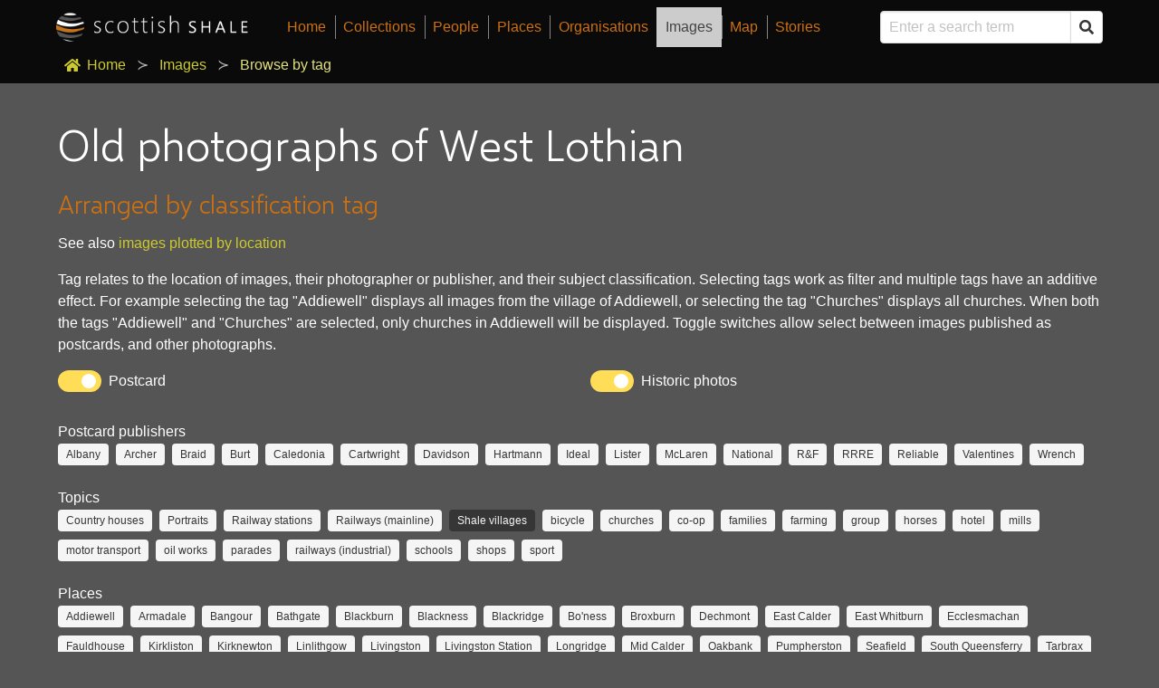

--- FILE ---
content_type: text/html; charset=utf-8
request_url: https://www.scottishshale.co.uk/images/browse/?tags=west-calder.shale-villages.uphall
body_size: 7313
content:



<!DOCTYPE html>
<html class="no-js" lang="en">
    <head>
        <meta charset="utf-8" />
        <title>
            Old photographs of West Lothian
            - Scottish Shale
        </title>
        <meta name="description" content="" />
        <meta name="viewport" content="width=device-width, initial-scale=1" />

        
        
        <link href="https://fonts.googleapis.com/css?family=Source+Sans+Pro:300,400&display=swap" rel="stylesheet">
        <link rel="stylesheet" type="text/css" href="/static/css/normalize.css">
        <link rel="stylesheet" type="text/css" href="/static/css/fontawesome.css">
        <link rel="stylesheet" type="text/css" href="/static/css/bulma.css">
        <link rel="stylesheet" type="text/css" href="/static/css/site.css">
        <link rel="stylesheet" type="text/css" href="/static/css/ol-ext.min.css">
        <link rel="stylesheet" type="text/css" href="/static/css/jquery.fancybox.min.css">
        <link rel="stylesheet" type="text/css" href="https://cdn.jsdelivr.net/npm/cookieconsent@3/build/cookieconsent.min.css" />

        <link rel="apple-touch-icon" sizes="57x57" href="/static/favicon/apple-icon-57x57.png?v2">
        <link rel="apple-touch-icon" sizes="60x60" href="/static/favicon/apple-icon-60x60.png?v2">
        <link rel="apple-touch-icon" sizes="72x72" href="/static/favicon/apple-icon-72x72.png?v2">
        <link rel="apple-touch-icon" sizes="76x76" href="/static/favicon/apple-icon-76x76.png?v2">
        <link rel="apple-touch-icon" sizes="114x114" href="/static/favicon/apple-icon-114x114.png?v2">
        <link rel="apple-touch-icon" sizes="120x120" href="/static/favicon/apple-icon-120x120.png?v2">
        <link rel="apple-touch-icon" sizes="144x144" href="/static/favicon/apple-icon-144x144.png?v2">
        <link rel="apple-touch-icon" sizes="152x152" href="/static/favicon/apple-icon-152x152.png?v2">
        <link rel="apple-touch-icon" sizes="180x180" href="/static/favicon/apple-icon-180x180.png?v2">
        <link rel="icon" type="image/png" sizes="192x192"  href="/static/favicon/android-icon-192x192.png">
        <link rel="icon" type="image/png" sizes="32x32" href="/static/favicon/favicon-32x32.png?v2">
        <link rel="icon" type="image/png" sizes="96x96" href="/static/favicon/favicon-96x96.png?v2">
        <link rel="icon" type="image/png" sizes="16x16" href="/static/favicon/favicon-16x16.png?v2">
        <link rel="icon shortcut" href="/static/favicon/favicon.ico?v2">
        <meta name="msapplication-TileColor" content="#000000">
        <meta name="msapplication-TileImage" content="/ms-icon-144x144.png">
        <meta name="theme-color" content="#000000">        
        <script src="https://cmp.osano.com/169lVNST3g8O1kpn/c1fa1ff2-ff2a-4326-b056-e56ed5039909/osano.js"></script>
        <!-- Global site tag (gtag.js) - Google Analytics -->
        <script type="text/javascript" async src="https://www.googletagmanager.com/gtag/js?id=UA-7625252-4"></script>
        <script type="text/javascript">
            window.dataLayer = window.dataLayer || [];
            function gtag(){dataLayer.push(arguments);}
            gtag('js', new Date());

            gtag('config', 'UA-7625252-4');
        </script>


        <link rel="stylesheet" href="https://cdn.jsdelivr.net/gh/fancyapps/fancybox@3.5.7/dist/jquery.fancybox.min.css" />

        
        <script src="/static/js/jquery-3.4.1.min.js"></script>
        <script src="/static/js/utils.js"></script>
        <script type="text/javascript" src="https://maps.googleapis.com/maps/api/js?key=AIzaSyBqd174AVRZerZycvFW5uBumjdALCGrKio&libraries=places"></script>
        <!--<script type="text/javascript" src="https://maps.googleapis.com/maps/api/js?key=AIzaSyAyIAVm2vvYjTvkfW7ppr14hPQRMJonTUE&libraries=places"></script>-->
        <script src="/static/js/ol.js"></script>
        <script src="/static/js/ol-ext.min.js"></script>
        <script src="/static/js/tileserver_api.js"></script>
        <script src="/static/js/autosuggest.js"></script>
        <script src="/static/js/accordion.js"></script>
        <script src="/static/js/jquery.fancybox.min.js"></script>
        <script src="/static/js/sidemenu.js"></script>
        <!-- ol-ext fontawesome defintions used in fontsymbol -->
	    <script type="text/javascript" src="/static/js/FontAwesomeDef.js"></script>
        <!-- share this embeds -->
        <script type="text/javascript" src='https://platform-api.sharethis.com/js/sharethis.js#property=5e3ab119a60f13001244c327&product=inline-share-buttons&cms=sop' async='async'></script>

        

        
        <!--<link rel="icon" type="image/png" href="/static/images/favicon.png">-->

        
            
        
    </head>

    <body class="template-standard">
        

        <nav class="navbar has-background-black" role="navigation" aria-label="main navigation" id="top-navbar">
            <div class="container">
                <div class="navbar-brand">
                    <a class="navbar-item" href="/"><img src="/static/img/brand.jpg" height="100" alt="Scottish shale"></a>
                    <a role="button" class="navbar-burger burger" aria-label="menu" aria-expanded="false" data-target="navbarBasicExample"><span aria-hidden="true"></span><span aria-hidden="true"></span><span aria-hidden="true"></span></a>
                </div>

                <div class="navbar-menu">
                    <div class="navbar-start">
                        
                            
                            <a href='/' class='navbar-item menu-item'>Home</a>
                            



    <a href='/collections/'' class='navbar-item menu-item collections''>Collections</a>

    <a href='/people/'' class='navbar-item menu-item people''>People</a>

    <a href='/places/'' class='navbar-item menu-item places''>Places</a>

    <a href='/organisations/'' class='navbar-item menu-item organisations''>Organisations</a>

    <a href='/images/'' class='navbar-item menu-item images active''>Images</a>

    <a href='/map/'' class='navbar-item menu-item map''>Map</a>

    <a href='/stories/'' class='navbar-item  stories''>Stories</a>

                        
                    </div>

                    <div class="navbar-end">
                        <div class="navbar-item">
                            <form action="/search/" method="GET" class="autosuggest">
                                <div class="field has-addons has-addons-right">
                                    <div class="control">
                                        <input class="input" type="text" name="search" id="search" placeholder="Enter a search term" autocomplete="off">
                                    </div>
                                    <div class="control">
                                        <button class="button" type="submit">
                                            <span class="icon is-small">
                                                <i class="fas fa-search"></i>
                                            </span>
                                        </button>
                                    </div>
                                </div>
                            </form>
                        </div>
                    </div>
                </div>
            </div>
        </nav>
        
            <nav class="breadcrumb has-background-black has-succeeds-separator" aria-label="breadcrumbs">
                <div class="container">
                    <ul>
                        <li><a href="/"><span class="icon is-small"><i class="fas fa-home" aria-hidden="true"></i></span>Home</a></li><li><a href="/images/">Images</a></li><li class="is-active"><a href="#" aria-current="page">Browse by tag</a></li>
                    </ul>
                </div>
            </nav>
        

        
            
        
        <section class="section" id="wrapper">
            <div class="container">
                
                <div class="columns">
                    <div class="column">
                        <div class="content">
                            
    <h1 class="title is-1">Old photographs of West Lothian</h1>
    


    <section class="content">
        
            
                <div class="rich-text"><h2 data-block-key="t6a6l">Arranged by classification tag</h2><p data-block-key="un7vc">See also <a href="/images/">images plotted by location</a></p><p data-block-key="bul02">Tag relates to the location of images, their photographer or publisher, and their subject classification. Selecting tags work as filter and multiple tags have an additive effect. For example selecting the tag &quot;Addiewell&quot; displays all images from the village of Addiewell, or selecting the tag &quot;Churches&quot; displays all churches. When both the tags &quot;Addiewell&quot; and &quot;Churches&quot; are selected, only churches in Addiewell will be displayed. Toggle switches allow select between images published as postcards, and other photographs.</p><p data-block-key="fzlpx"></p><p data-block-key="k6ont"></p></div>
            
        
            
                


    
        
<link rel="stylesheet" href="/static/photoswipe/photoswipe.css"> 
<link rel="stylesheet" href="/static/photoswipe/default-skin/default-skin.css"> 
    



    


    



        <div class="columns" style="padding-bottom:0.5em;">
            <div class="column">
                <div class="field">
                    <div class="control">
                        <input type="checkbox" class="switch is-rounded is-warning" name="postcard" id="id_postcard" checked="checked">
                        <label for="id_postcard" class="checkbox">Postcard</label>
                    </div>
                </div>
            </div>
            <div class="column">
                <div class="field">
                    <div class="control">
                        <input type="checkbox" class="switch is-rounded is-warning" name="historic_photos" id="id_historic_photos" checked="checked">
                        <label for="id_historic_photos" class="checkbox">Historic photos</label>
                    </div>
                </div>
            </div>
        </div>
        




<div class="columns">
    <div class="column is-12">
        <nav class="is-small" role="navigation">
            
                Postcard publishers
                <div class="tags"><p><a href="?tags=shale-villages.uphall.west-calder.albany" class="tag is-light" title="filter by tag">Albany</a><a href="?tags=shale-villages.archer.uphall.west-calder" class="tag is-light" title="filter by tag">Archer</a><a href="?tags=shale-villages.uphall.west-calder.braid" class="tag is-light" title="filter by tag">Braid</a><a href="?tags=shale-villages.burt.uphall.west-calder" class="tag is-light" title="filter by tag">Burt</a><a href="?tags=shale-villages.uphall.west-calder.caledonia" class="tag is-light" title="filter by tag">Caledonia</a><a href="?tags=shale-villages.cartwright.uphall.west-calder" class="tag is-light" title="filter by tag">Cartwright</a><a href="?tags=shale-villages.davidson.uphall.west-calder" class="tag is-light" title="filter by tag">Davidson</a><a href="?tags=shale-villages.uphall.west-calder.hartmann" class="tag is-light" title="filter by tag">Hartmann</a><a href="?tags=shale-villages.ideal.uphall.west-calder" class="tag is-light" title="filter by tag">Ideal</a><a href="?tags=shale-villages.lister.uphall.west-calder" class="tag is-light" title="filter by tag">Lister</a><a href="?tags=shale-villages.uphall.west-calder.mclaren" class="tag is-light" title="filter by tag">McLaren</a><a href="?tags=shale-villages.national.uphall.west-calder" class="tag is-light" title="filter by tag">National</a><a href="?tags=shale-villages.rf.uphall.west-calder" class="tag is-light" title="filter by tag">R&amp;F</a><a href="?tags=shale-villages.uphall.west-calder.rrre" class="tag is-light" title="filter by tag">RRRE</a><a href="?tags=shale-villages.uphall.west-calder.reliable" class="tag is-light" title="filter by tag">Reliable</a><a href="?tags=shale-villages.valentines.uphall.west-calder" class="tag is-light" title="filter by tag">Valentines</a><a href="?tags=shale-villages.uphall.west-calder.wrench" class="tag is-light" title="filter by tag">Wrench</a></p></div>
            
                Topics
                <div class="tags"><p><a href="?tags=shale-villages.country-houses.uphall.west-calder" class="tag is-light" title="filter by tag">Country houses</a><a href="?tags=shale-villages.portraits.uphall.west-calder" class="tag is-light" title="filter by tag">Portraits</a><a href="?tags=shale-villages.railways-stations.uphall.west-calder" class="tag is-light" title="filter by tag">Railway stations</a><a href="?tags=shale-villages.mainline-railways.uphall.west-calder" class="tag is-light" title="filter by tag">Railways (mainline)</a><a href="?tags=west-calder.uphall" class="tag is-dark" title="remove tag">Shale villages</a><a href="?tags=shale-villages.bicycle.uphall.west-calder" class="tag is-light" title="filter by tag">bicycle</a><a href="?tags=shale-villages.uphall.west-calder.churches" class="tag is-light" title="filter by tag">churches</a><a href="?tags=shale-villages.uphall.west-calder.cco-op" class="tag is-light" title="filter by tag">co-op</a><a href="?tags=shale-villages.uphall.west-calder.families" class="tag is-light" title="filter by tag">families</a><a href="?tags=shale-villages.uphall.west-calder.farms" class="tag is-light" title="filter by tag">farming</a><a href="?tags=shale-villages.uphall.west-calder.group" class="tag is-light" title="filter by tag">group</a><a href="?tags=shale-villages.uphall.west-calder.horses" class="tag is-light" title="filter by tag">horses</a><a href="?tags=shale-villages.hotel.uphall.west-calder" class="tag is-light" title="filter by tag">hotel</a><a href="?tags=shale-villages.mills.uphall.west-calder" class="tag is-light" title="filter by tag">mills</a><a href="?tags=shale-villages.uphall.west-calder.motor-transport" class="tag is-light" title="filter by tag">motor transport</a><a href="?tags=shale-villages.oil_works.uphall.west-calder" class="tag is-light" title="filter by tag">oil works</a><a href="?tags=shale-villages.uphall.west-calder.parades" class="tag is-light" title="filter by tag">parades</a><a href="?tags=shale-villages.uphall.west-calder.industrial-railways" class="tag is-light" title="filter by tag">railways (industrial)</a><a href="?tags=shale-villages.schools.uphall.west-calder" class="tag is-light" title="filter by tag">schools</a><a href="?tags=shale-villages.uphall.west-calder.shops" class="tag is-light" title="filter by tag">shops</a><a href="?tags=shale-villages.sport.uphall.west-calder" class="tag is-light" title="filter by tag">sport</a></p></div>
            
                Places
                <div class="tags"><p><a href="?tags=shale-villages.uphall.west-calder.addiewell" class="tag is-light" title="filter by tag">Addiewell</a><a href="?tags=shale-villages.uphall.west-calder.armadale" class="tag is-light" title="filter by tag">Armadale</a><a href="?tags=shale-villages.bangour.uphall.west-calder" class="tag is-light" title="filter by tag">Bangour</a><a href="?tags=shale-villages.uphall.west-calder.bathgate" class="tag is-light" title="filter by tag">Bathgate</a><a href="?tags=shale-villages.blackburn.uphall.west-calder" class="tag is-light" title="filter by tag">Blackburn</a><a href="?tags=shale-villages.blackness.uphall.west-calder" class="tag is-light" title="filter by tag">Blackness</a><a href="?tags=shale-villages.blackridge.uphall.west-calder" class="tag is-light" title="filter by tag">Blackridge</a><a href="?tags=shale-villages.boness.uphall.west-calder" class="tag is-light" title="filter by tag">Bo&#x27;ness</a><a href="?tags=shale-villages.broxburn.uphall.west-calder" class="tag is-light" title="filter by tag">Broxburn</a><a href="?tags=shale-villages.dechmont.uphall.west-calder" class="tag is-light" title="filter by tag">Dechmont</a><a href="?tags=shale-villages.uphall.west-calder.east_calder" class="tag is-light" title="filter by tag">East Calder</a><a href="?tags=shale-villages.east_whitburn.uphall.west-calder" class="tag is-light" title="filter by tag">East Whitburn</a><a href="?tags=shale-villages.ecclesmachan.uphall.west-calder" class="tag is-light" title="filter by tag">Ecclesmachan</a><a href="?tags=shale-villages.uphall.west-calder.fauldhouse" class="tag is-light" title="filter by tag">Fauldhouse</a><a href="?tags=shale-villages.uphall.west-calder.kirkliston" class="tag is-light" title="filter by tag">Kirkliston</a><a href="?tags=shale-villages.kirknewton.uphall.west-calder" class="tag is-light" title="filter by tag">Kirknewton</a><a href="?tags=shale-villages.uphall.west-calder.linlithgow" class="tag is-light" title="filter by tag">Linlithgow</a><a href="?tags=shale-villages.livingston.uphall.west-calder" class="tag is-light" title="filter by tag">Livingston</a><a href="?tags=shale-villages.livingston_station.uphall.west-calder" class="tag is-light" title="filter by tag">Livingston Station</a><a href="?tags=shale-villages.longridge.uphall.west-calder" class="tag is-light" title="filter by tag">Longridge</a><a href="?tags=shale-villages.uphall.west-calder.mid-calder" class="tag is-light" title="filter by tag">Mid Calder</a><a href="?tags=shale-villages.uphall.west-calder.oakbank" class="tag is-light" title="filter by tag">Oakbank</a><a href="?tags=shale-villages.uphall.west-calder.pumpherston" class="tag is-light" title="filter by tag">Pumpherston</a><a href="?tags=shale-villages.seafield.uphall.west-calder" class="tag is-light" title="filter by tag">Seafield</a><a href="?tags=shale-villages.south-queensferry.uphall.west-calder" class="tag is-light" title="filter by tag">South Queensferry</a><a href="?tags=shale-villages.uphall.west-calder.tarbrax" class="tag is-light" title="filter by tag">Tarbrax</a><a href="?tags=shale-villages.uphall.west-calder.torphichen" class="tag is-light" title="filter by tag">Torphichen</a><a href="?tags=west-calder.shale-villages" class="tag is-dark" title="remove tag">Uphall</a><a href="?tags=shale-villages.uphall.west-calder.uphall_station" class="tag is-light" title="filter by tag">Uphall Station</a><a href="?tags=shale-villages.uphall" class="tag is-dark" title="remove tag">West Calder</a><a href="?tags=shale-villages.whitburn_1.uphall.west-calder" class="tag is-light" title="filter by tag">Whitburn</a><a href="?tags=shale-villages.uphall.west-calder.winchburgh" class="tag is-light" title="filter by tag">Winchburgh</a><a href="?tags=shale-villages.philpstoun.uphall.west-calder" class="tag is-light" title="filter by tag">philpstoun</a></p></div>
            
            
        </nav>
    </div>
</div>
        <div class="my-gallery columns is-multiline" itemscope itemtype="http://schema.org/ImageGallery">
            
        </div>
        


        <script>
            $(function() {
                $('input[type="checkbox"]').on('change', function(e) {
                    var url = new URL(document.location);
                    var search_params = url.searchParams;
                    search_params.set(e.target.name, e.target.checked);
                    url.search = search_params.toString();
                    document.location = url.toString();
                });
            });
        </script>        







    <!-- Root element of PhotoSwipe. Must have class pswp. -->
<div class="pswp" tabindex="-1" role="dialog" aria-hidden="true">
    <!-- Background of PhotoSwipe. 
        It's a separate element, as animating opacity is faster than rgba(). -->
    <div class="pswp__bg"></div>

    <!-- Slides wrapper with overflow:hidden. -->
    <div class="pswp__scroll-wrap">

        <!-- Container that holds slides. PhotoSwipe keeps only 3 slides in DOM to save memory. -->
        <!-- don't modify these 3 pswp__item elements, data is added later on. -->
        <div class="pswp__container">
            <div class="pswp__item"></div>
            <div class="pswp__item"></div>
            <div class="pswp__item"></div>
        </div>

        <!-- Default (PhotoSwipeUI_Default) interface on top of sliding area. Can be changed. -->
        <div class="pswp__ui pswp__ui--hidden">

            <div class="pswp__top-bar">

                <!--  Controls are self-explanatory. Order can be changed. -->

                <div class="pswp__counter"></div>

                <button class="pswp__button pswp__button--close" title="Close (Esc)"></button>

                <button class="pswp__button pswp__button--share" title="Share"></button>

                <button class="pswp__button pswp__button--fs" title="Toggle fullscreen"></button>

                <button class="pswp__button pswp__button--zoom" title="Zoom in/out"></button>

                <!-- Preloader demo https://codepen.io/dimsemenov/pen/yyBWoR -->
                <!-- element will get class pswp__preloader--active when preloader is running -->
                <div class="pswp__preloader">
                    <div class="pswp__preloader__icn">
                    <div class="pswp__preloader__cut">
                        <div class="pswp__preloader__donut"></div>
                    </div>
                    </div>
                </div>
            </div>

            <div class="pswp__share-modal pswp__share-modal--hidden pswp__single-tap">
                <div class="pswp__share-tooltip"></div> 
            </div>

            <button class="pswp__button pswp__button--arrow--left" title="Previous (arrow left)">
            </button>

            <button class="pswp__button pswp__button--arrow--right" title="Next (arrow right)">
            </button>

            <div class="pswp__caption">
                <div class="pswp__caption__center"></div>
            </div>
        </div>
    </div>
</div>



    
        

<!-- Core JS file -->
<script type="text/javascript" src="/static/photoswipe/photoswipe.min.js"></script> 
<!-- UI JS file -->
<script type="text/javascript" src="/static/photoswipe/photoswipe-ui-default.min.js"></script> 
<script type="text/javascript" src="/static/photoswipe/photoswipe-gallery.js"></script> 
    

            
        
    </section>


                        </div>
                    </div>
                </div>
            </div>
        </section>
        <footer class="footer has-background-black">
            <div class="container">
                <div class="columns">
                    
    <div class="column is-12 is-flex is-flex-wrap-wrap">
        <span class="footer-item is-paddingless"></span>
        
            
                <a class="footer-item" href="/introduction/copyright/">Copyright</a>
            
        
            
                <a class="footer-item" href="/introduction/donate/">Donate</a>
            
        
            
                <a class="footer-item" href="/introduction/volunteer/">Volunteer</a>
            
        
            
                <a class="footer-item" href="/introduction/visit-museum/">Visit</a>
            
        
            
                <a class="footer-item" href="/introduction/research-enquiries/">Enquiries</a>
            
        
        <a class="footer-item" href=mailto:shale@almondvalley.co.uk">Contact Us</a>
    </div>

                </div>

                <a href="https://www.facebook.com/WestLothianHeritage/"><span class="icon is-medium"><i class="fab fa-2x fa-facebook-square"></i></span></a>
                <a href="https://www.facebook.com/ScottishShale/"><span class="icon is-medium"><i class="fab fa-2x fa-facebook-square"></i></span></a>
                <a href="https://twitter.com/ShaleMuseum"><span class="icon is-medium"><i class="fab fa-2x fa-twitter-square"></i></span></a>
                <a href="https://www.instagram.com/scottish_shale_museum/"><span class="icon is-medium instagram"><i class="fab fa-2x fa-instagram"></i></span></a>

                <div class="columns">
                    <div class="column">
                        <p class="title is-4" style="color:white;">Museum of the Scottish Shale Oil Industry</p>
                        <p>
                        Almond Valley Heritage Trust<br>
                        Millfield, Livingston<br>
                        West Lothian, EH54 7AR
                        </p> 
                    </div>
                    <div class="column">
                        <img class="is-pulled-right" src="/static/img/footer/footer_logos.png" width="350" alt="Scottish shale">
                    </div>
                </div>
                <small class="subtitle footer-smallprint">The Almond Valley Heritage Trust is a charity registered in Scotland No. SC13708, and a Scottish Company limited by guarantee, No. 089429, with Registered Office at Almond Valley Heritage Centre, Millfield, Livingston, West Lothian, EH54 7AR. Accredited Museum No.1151, holding a collection of National significance to Scotland.</small>
            </div>
        </footer>

        <div class="modal">
            <div class="modal-background"></div>
            <div class="modal-card">
                <header class="modal-card-head">
                <p class="modal-card-title">Enquiry form</p>
                <button class="delete close-modal" aria-label="close"></button>
                </header>
                    <section class="modal-card-body">
                    <form action='/enquiry/create-enquiry/' method="POST">
                    <div class="content">
                        <!-- Content ... -->
                            <input type="hidden" name="csrfmiddlewaretoken" value="bpN1mC4SmzfM2lbxx4DbmnHJvGTGMYs9PN4MP0mkjyJQdEelp9NJBvO5UlGx3lwk">
                            <input type="hidden" name="next" value="/images/browse/">
                            
                                
                                
                                <div class="control is-expanded">
                                <label class="label"><label for="id_enquiry_type">Enquiry type:</label></label>
                                    <div class="select is-fullwidth">
                                        <select name="enquiry_type" class="input" required id="id_enquiry_type">
  <option value="" selected>---------</option>

  <option value="1">test</option>

  <option value="2">research enquiry</option>

  <option value="3">visiting the museum</option>

</select>
                                    </div>
                                </div>
                                
                            
                                
                                    <div class="field">
                                        
                                        <label class="label"><label for="id_first_name">First name:</label></label>
                                        <div class="control">
                                            <input type="text" name="first_name" maxlength="50" class="input" required id="id_first_name">
                                        </div>
                                        
                                    </div>
                                
                            
                                
                                    <div class="field">
                                        
                                        <label class="label"><label for="id_last_name">Last name:</label></label>
                                        <div class="control">
                                            <input type="text" name="last_name" maxlength="50" class="input" required id="id_last_name">
                                        </div>
                                        
                                    </div>
                                
                            
                                
                                    <div class="field">
                                        
                                        <label class="label"><label for="id_phone_number">Phone number:</label></label>
                                        <div class="control">
                                            <input type="text" name="phone_number" maxlength="50" class="input" id="id_phone_number">
                                        </div>
                                        
                                    </div>
                                
                            
                                
                                    <div class="field">
                                        
                                        <label class="label"><label for="id_email">Email:</label></label>
                                        <div class="control">
                                            <input type="email" name="email" maxlength="254" class="input" required id="id_email">
                                        </div>
                                        
                                    </div>
                                
                            
                                
                                    <div class="field">
                                        
                                        <label class="label"><label for="id_enquiry_text">Enquiry text:</label></label>
                                        <div class="control">
                                            <input type="text" name="enquiry_text" maxlength="254" class="input" required id="id_enquiry_text">
                                        </div>
                                        
                                    </div>
                                
                            
                                
                                    <input type="hidden" name="referred_from" value="https://www.scottishshale.co.uk/images/browse/?tags=west-calder.shale-villages.uphall" id="id_referred_from">
                                
                            
                    </div>
                    </section>
                    <footer class="modal-card-foot">
                        <input type="submit" class="button is-success"></button>
                        <a class="button close-modal">Cancel</a>
                    </footer>
                    </form>
            </div>
        </div>

        
        <script type="text/javascript">
        $(function () {
            window.autosuggest = new Autosuggest({
                form_selector: '.autosuggest',
                url: '/autosuggest/'
            });
            window.autosuggest.setup();
        });
        </script>
        <script type="text/javascript">
            $(document).ready(function() {

                // Check for click events on the navbar burger icon
                $(".navbar-burger").click(function() {
                
                    // Toggle the "is-active" class on both the "navbar-burger" and the "navbar-menu"
                    $(".navbar-burger").toggleClass("is-active");
                    $(".navbar-menu").toggleClass("is-active");
                
                });

                function closeModal(e, modal, html){
                    e.preventDefault();
                    modal.classList.remove('is-active');
                    html.classList.remove('is-clipped');
                }

                
            });
        </script>

        
        

        
            
        
    </body>
</html>